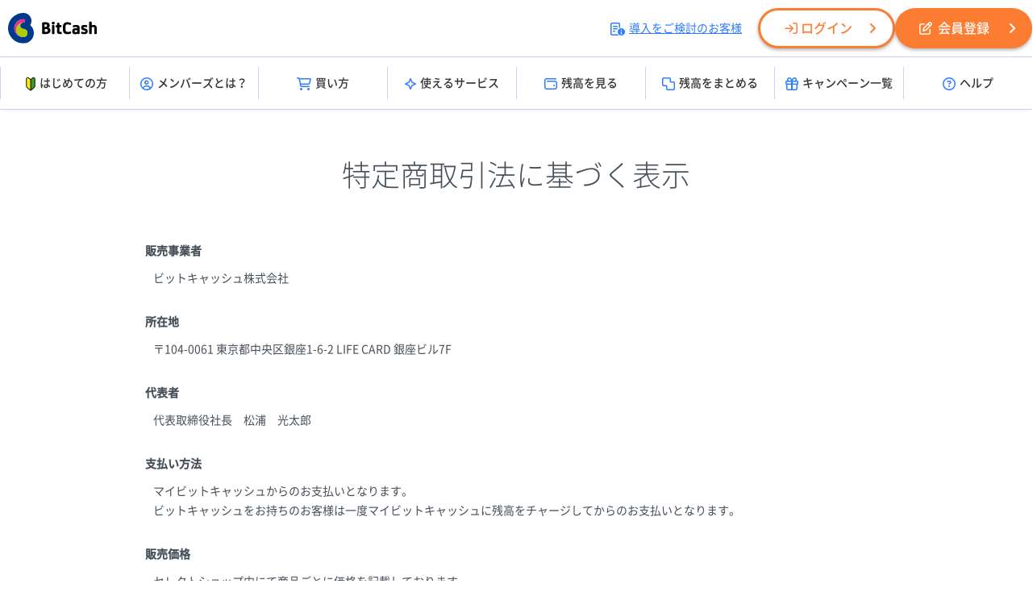

--- FILE ---
content_type: text/html;charset=UTF-8
request_url: https://bitcash.jp/docs/terms/asct?ref=selectshop&sv=1&_lh&_bt=499f715027
body_size: 13215
content:
<!DOCTYPE html>
<html lang="ja"><head><meta charset="utf-8" /><meta http-equiv="Content-Script-type" content="text/javascript" /><meta http-equiv="Content-Style-type" content="text/css" /><meta http-equiv="imagetoolbar" content="false" /><title>特定商取引法に基づく表示 | 電子マネー「ビットキャッシュ」</title><meta name="keywords" content="電子マネー,ネットのお金,BitCash,ビットキャッシュ,電子決済,お得" /><meta name="description" content="電子マネー「BitCash(ビットキャッシュ)」は、オンラインゲームやインターネットショッピングに便利な”ネットのお金”です。コンビニエンスストアや郵便局、インターネットで購入できます。" /><link rel="stylesheet" href="/static/docs/PC/css/base.css?id=2026011914" media="all" type="text/css" /><link rel="stylesheet" href="/static/docs/PC/css/terms.css?id=2026011914" type="text/css" /><script src="/static/docs/PC/js/windowUtility.js" type="text/javascript"></script><script src="/static/docs/PC/js/beginnersGuideCookiesSetting.js" type="text/javascript"></script><script src="/material/docs/common/jquery/jquery-1.8.3.min.js"></script><link rel="stylesheet" href="/materials/common/webfont/fontawesome/css/all.css?id=2026011914" media="all" type="text/css" /><link rel="stylesheet" href="/material/docs/common/webfont/NotoSansCJKjp/css/NotoSansCJKjp.css?id=2026011914" media="all" type="text/css" /><script src="/material/docs/common/js/PC/base.js?id=20250411"></script><script src="/material/docs/common/js/scroll.js"></script><link rel="stylesheet" href="/material/docs/common/css/PC/base.css?id=2026011914" media="all" type="text/css" /><!-- Google Tag Manager --><noscript><iframe src="//www.googletagmanager.com/ns.html?id=GTM-WK4PL9" width="0" style="display:none;visibility:hidden" height="0"></iframe></noscript><script>(function(w,d,s,l,i){w[l]=w[l]||[];w[l].push({'gtm.start':new Date().getTime(),event:'gtm.js'});var f=d.getElementsByTagName(s)[0],j=d.createElement(s),dl=l!='dataLayer'?'&l='+l:'';j.async=true;j.src='//www.googletagmanager.com/gtm.js?id='+i+dl;f.parentNode.insertBefore(j,f);})(window,document,'script','dataLayer','GTM-WK4PL9');</script><!-- End Google Tag Manager --><!-- Global site tag (gtag.js) - Google Analytics --><script async="true" src="https://www.googletagmanager.com/gtag/js?id=G-09KWLH43B7"></script><script>window.dataLayer = window.dataLayer || [];
  function gtag(){dataLayer.push(arguments);}
  gtag('js', new Date());

  gtag('config', 'G-09KWLH43B7');
</script><!-- User Insight PCDF Code Start :  --><script type="text/javascript">var _uic = _uic ||{}; var _uih = _uih ||{};_uih['id'] = 55777;
_uih['lg_id'] = '';
_uih['fb_id'] = '';
_uih['tw_id'] = '';
_uih['uigr_1'] = ''; _uih['uigr_2'] = ''; _uih['uigr_3'] = ''; _uih['uigr_4'] = ''; _uih['uigr_5'] = '';
_uih['uigr_6'] = ''; _uih['uigr_7'] = ''; _uih['uigr_8'] = ''; _uih['uigr_9'] = ''; _uih['uigr_10'] = '';
_uic['uls'] = 1;
_uic['security_type'] = -1;
/* DO NOT ALTER BELOW THIS LINE */
/* WITH FIRST PARTY COOKIE */
(function() {
var bi = document.createElement('script');bi.type = 'text/javascript'; bi.async = true;
bi.src = '//cs.nakanohito.jp/b3/bi.js';
var s = document.getElementsByTagName('script')[0];s.parentNode.insertBefore(bi, s);
})();
</script><!-- User Insight PCDF Code End :  --></head><body id="top"><div id="container"><div id="container_inner"><div id="header"><div class="header_inner"><div class="header_top"><div class="header_left"><div class="header_logo"><h1><a href="/docs/index?ref=header&sv=1&_lh&_bt=d5df5ab632"><img src="/materials/common/images/logo/bitcash/logo_black.svg" alt="ビットキャッシュ" /></a></h1></div></div><div class="header_right"><ul><li class="header_introduction"><a href="http://bitcash.co.jp/docs/introduction/index?ref=header" target="_blank"><i class="fa-regular fa-memo-circle-info"></i>導入をご検討のお客様</a></li><li class="header_login"><a href="/members/tri?act=login&ref=header&sv=1&_lh&_bt=d5df5ab632" class="btn_members"><i class="fa-regular fa-arrow-right-to-bracket"></i>ログイン</a></li><li class="header_register"><a href="/members/tri?act=registerAccountSendMail&ref=header&sv=1&_lh&_bt=d5df5ab632" class="btn_members"><i class="fa-regular fa-pen-to-square"></i>会員登録</a></li></ul></div></div><!-- ヘッダーメニュー --><div class="header_menu_wrapper"><div class="header_menu"><ul><li><a href="/docs/guide/index?ref=header&sv=1&_lh&_bt=d5df5ab632"><img src="/materials/common/images/icon/beginner.svg" alt="はじめての方" class="menu_beginner" />はじめての方</a></li><li><a href="/docs/guide/members?ref=header&sv=1&_lh&_bt=d5df5ab632"><i class="fa-regular fa-circle-user"></i>メンバーズとは？</a></li><li><a href="/docs/purchase/index?ref=header&sv=1&_lh&_bt=d5df5ab632"><i class="fa-regular fa-cart-shopping"></i>買い方</a></li><li><a href="/merchant/tri?act=index&refererCode=JP&ref=header&sv=1&_lh&_bt=d5df5ab632"><i class="fa-regular fa-sparkle"></i>使えるサービス</a></li><li><a href="/bitcash/balance?ref=header&sv=1&_lh&_bt=d5df5ab632"><i class="fa-regular fa-wallet"></i>残高を見る</a></li><li><a href="/bitcash/merge?ref=header&sv=1&_lh&_bt=d5df5ab632"><i class="fa-regular fa-object-union"></i>残高をまとめる</a></li><li><a href="/docs/campaign/index?ref=header&sv=1&_lh&_bt=d5df5ab632"><i class="fa-regular fa-gift"></i>キャンペーン一覧</a></li><li><a href="/docs/support/index?ref=header&sv=1&_lh&_bt=d5df5ab632"><i class="fa-regular fa-circle-question"></i>ヘルプ</a></li></ul></div></div></div></div><div id="content"><div id="content_inner"><div id="main"><div id="main_inner"><h2 class="title">特定商取引法に基づく表示</h2><div class="lbody"><div id="terms"><div class="asct"><div class="chapter"><h3>販売事業者</h3><p>ビットキャッシュ株式会社</p></div><div class="chapter"><h3>所在地</h3><p>〒104-0061 東京都中央区銀座1-6-2 LIFE CARD 銀座ビル7F</p></div><div class="chapter"><h3>代表者</h3><p>代表取締役社長　松浦　光太郎</p></div><div class="chapter"><h3>支払い方法</h3><p>マイビットキャッシュからのお支払いとなります。<br />ビットキャッシュをお持ちのお客様は一度マイビットキャッシュに残高をチャージしてからのお支払いとなります。
										</p></div><div class="chapter"><h3>販売価格</h3><p>セレクトショップ内にて商品ごとに価格を記載しております。</p></div><div class="chapter"><h3>商品等の引渡し時期</h3><p>購入完了後に、商品が画面上に表示されます。<br />また、購入情報はカードボックスより90日間閲覧ができます。
										</p></div><div class="chapter"><h3>販売価格以外にお客様に負担いただく金銭</h3><p>当社サイトのページの閲覧、コンテンツのダウンロードに必要となるインターネットの通信料金、携帯電話の通信料金やパケット代金についてはお客様のご負担となります。</p></div><div class="chapter"><h3>返品・キャンセルについて</h3><p>商品の特性上、お客様のご都合による返品、返金、交換、換金または再発行は一切お受けできません。</p></div><div class="chapter"><h3>お問い合わせ先</h3><p>ビットキャッシュサポートセンター【受付時間：10：00～22：00】<br />URL: <a href="/docs/support/supportcenter?sv=1&_bt=d5df5ab632">http://bitcash.jp/support/</a><br />※22時以降のお問合わせは翌日以降のご回答になります。<br />TEL: 0570-00-1674
										</p></div></div></div></div></div></div></div></div><div id="footer"><div class="footer_inner"><div class="footer_navi"><ul class="clearfix"><li><dl><dt>はじめてのお客様</dt><dd><a href="http://bitcash.jp/docs/guide/index?ref=footer&sv=1&_lh&_bt=d5df5ab632">ビットキャッシュってなに？</a></dd><dd><a href="http://bitcash.jp/docs/guide/howtobuy?ref=footer&sv=1&_lh&_bt=d5df5ab632">ビットキャッシュの買い方</a></dd><dd><a href="http://bitcash.jp/docs/guide/howtouse?ref=footer&sv=1&_lh&_bt=d5df5ab632">ビットキャッシュの使い方</a></dd><dd><a href="http://bitcash.jp/docs/guide/balance?ref=footer&sv=1&_lh&_bt=d5df5ab632">ビットキャッシュが残ったら？</a></dd></dl><dl><dt>買い方</dt><dd><a href="http://bitcash.jp/docs/purchase/index?ref=footer&sv=1&_lh&_bt=d5df5ab632">お店で買う</a></dd><dd><a href="http://bitcash.jp/docs/support/serviceguide/members/mybitcash/directcharge?ref=footer&sv=1&_lh&_bt=d5df5ab632">オンラインで買う</a></dd><dd><a href="http://bitcash.jp/docs/get/index?ref=footer&sv=1&_lh&_bt=d5df5ab632">ポイントで交換</a></dd></dl></li><li><dl><dt>ビットキャッシュを使う</dt><dd><a href="http://bitcash.jp/merchant/tri?act=index&refererCode=JP&ref=footer&sv=1&_lh&_bt=d5df5ab632">使えるサービス</a></dd><dd><a href="http://bitcash.jp/members/tri?act=guide/selectshop/index&ref=topbnr&ref=footer&sv=1&_lh&_bt=d5df5ab632">セレクトショップ</a></dd><!--<dd><a _tri="url" _protocol="https" href="/donation/tri?act=donationOrganizationSelect&refererCode=JP&ref=footer">ビットキャッシュで寄付</a></dd>--></dl><dl><dt>残高を見る・まとめる</dt><dd><a href="https://bitcash.jp/bitcash/balance?ref=footer&sv=1&_lh&_bt=d5df5ab632">残高照会</a></dd><dd><a href="https://bitcash.jp/bitcash/merge?ref=footer&sv=1&_lh&_bt=d5df5ab632">残高引継</a></dd><dd><a href="/docs/support/serviceguide/members/mybitcash/index?ref=footer&sv=1&_lh&_bt=d5df5ab632">マイビットキャッシュで管理</a></dd></dl><dl><dt>おトクな情報</dt><dd><a href="http://bitcash.jp/docs/campaign/index?ref=footer&sv=1&_lh&_bt=d5df5ab632">キャンペーン</a></dd><dd><a href="https://bitcash.jp/mail_magazine/tri?act=registration&ref=footer&sv=1&_lh&_bt=d5df5ab632">メールマガジン</a></dd></dl></li><li><dl><dt>ビットキャッシュメンバーズ</dt><dd><a href="https://bitcash.jp/members/tri?act=registerAccountSendMail&ref=footer&sv=1&_lh&_bt=d5df5ab632">新規会員登録（無料）</a></dd><dd><a href="https://bitcash.jp/members/tri?act=mypage&suppressWarn=true&ref=footer&sv=1&_lh&_bt=d5df5ab632">ログイン</a></dd></dl><dl><dt>お知らせ</dt><dd><a href="http://bitcash.jp/docs/information/index?ref=footer&sv=1&_lh&_bt=d5df5ab632">ビットキャッシュからのお知らせ</a></dd><dd><a href="http://bitcash.jp/docs/information/index?ref=footer&sv=1&_lh&_bt=d5df5ab632">メンテナンス情報</a></dd></dl><dl><dt>ヘルプ</dt><dd><a href="http://bitcash.jp/docs/support/index?ref=footer&sv=1&_lh&_bt=d5df5ab632">よくあるご質問・サービスガイド</a></dd><dd><a href="http://bitcash.jp/docs/support/supportcenter?ref=footer&sv=1&_lh&_bt=d5df5ab632">ビットキャッシュサポートセンター</a></dd></dl></li><li><dl><dd class="footer_introduction"><a href="http://bitcash.co.jp/docs/introduction/index?ref=footer" target="_blank">導入をご検討のお客様</a></dd></dl><dl><dd><a href="http://bitcash.co.jp/?ref=footer" target="_blank">運営企業</a></dd></dl><dl><dt>公式SNSアカウント</dt><dd class="sns_links"><ul class="clearfix"><li><a href="https://x.com/bitcash_pr/" target="_blank"><img src="/material/docs/common/images/parts/footer/icon_x.png" alt="X" /></a></li><li><a href="https://www.facebook.com/p/ビットキャッシュ-BitCash-61569896647758/" target="_blank"><img src="/material/docs/common/images/parts/footer/icon_fb.png" alt="Facebook" /></a></li></ul></dd></dl><dl><dd><a href="http://privacymark.jp/" class="footer_pmark" target="_blank"><img src="/material/docs/common/images/pmark/28000001_75_JP.gif" alt="プライバシーマーク制度" /></a></dd></dl></li></ul></div><div class="footer_bottom_area clearfix"><div class="footer_bottom_left clearfix"><div class="footer_logo_area"><a href="http://bitcash.jp/docs/index?ref=footer&sv=1&_lh&_bt=d5df5ab632"><img src="/material/common/images/logo/logo_white.svg" alt="ビットキャッシュ" /></a><p>&copy; BitCash Inc.</p></div><div class="footer_bottom_links"><ul><li><a href="/docs/terms/settlement?ref=footer&sv=1&_lh&_bt=d5df5ab632">資金決済法に基づく表示</a></li><li><a href="/docs/terms/privacypolicy?ref=footer&sv=1&_lh&_bt=d5df5ab632">プライバシーポリシー</a></li><li><a href="/docs/terms/securitypolicy?ref=footer&sv=1&_lh&_bt=d5df5ab632">情報セキュリティ方針</a></li><li><a href="/docs/terms/bitcash?ref=footer&sv=1&_lh&_bt=d5df5ab632">ビットキャッシュ利用規約</a></li><li><a href="/docs/terms/members?ref=footer&sv=1&_lh&_bt=d5df5ab632">ビットキャッシュ会員規約</a></li><li><a href="/docs/terms/efforts?ref=footer&sv=1&_lh&_bt=d5df5ab632">各種取り組み・ご案内</a></li></ul></div></div><div class="footer_bottom_right"><a href="#top" class="page_top"><i aria-hidden="true" class="fa fa-angle-up"></i></a></div></div></div></div><div class="footer_sv_position"><img src="/static/sv1.gif" alt="sv" id="svIcon" /></div></div></div></body></html>
